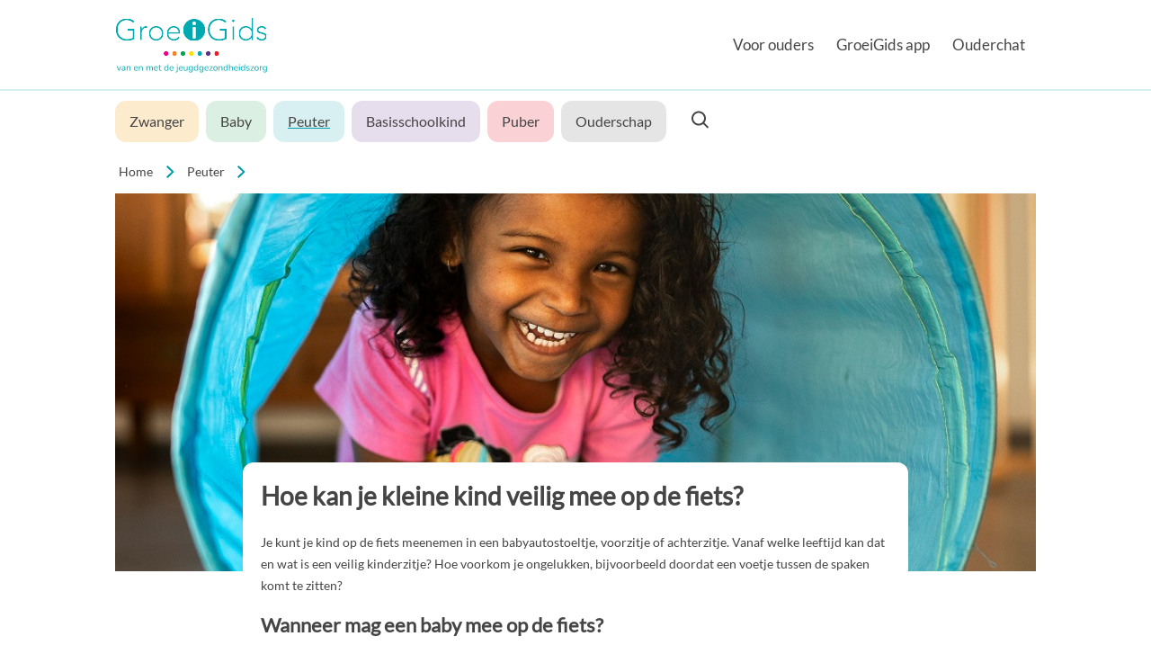

--- FILE ---
content_type: text/html;charset=UTF-8
request_url: https://www.groeigids.nl/peuter/peuter-op-fiets/7272
body_size: 48185
content:
<!DOCTYPE html><html lang="en" data-beasties-container><head>
  <meta charset="utf-8">
  <title>Hoe kan je kleine kind veilig mee op de fiets – GroeiGids</title>
  <base href="/">
  <meta name="viewport" content="width=device-width, initial-scale=1">
  <link rel="icon" type="image/svg+xml" href="assets/favicon/favicon.svg">
  <link rel="icon" type="image/png" href="assets/favicon/favicon.png">
  <link href="https://unpkg.com/@angular/material/prebuilt-themes/indigo-pink.css" rel="stylesheet">
  <meta name="google-site-verification" content="E2X7HeQqUosteu5YT2-Ej_ho2gU9A2KUfPuY3qKHpew">
<style nonce="1cdffe46-ebbc-483d-ae02-1559f41a4afc">:root{--roze20: #fce3f1;--oranje20: #fdebce;--groen20: #dbf0e2;--blauw20: #d9f0f2;--paars20: #e7deed;--rood20: #fad1d4;--geel20: #fff4cc;--grijs20: #e5e5e5;--magenta100: #e6007e;--orange100: #f39911;--green100: #009534;--turquoise100: #009ba8;--violet100: #5c2483;--red100: #e30613;--yellow100: #fdc600;--blue100: #003789;--grey100: #c4c4c4;--tekst: #454545;--canvas: #e5e5e5;--logo20: #edf7f6;--logo100: #009196;--brand20: var(--blauw20);--brand100: var(--turquoise100);--border-radius: 12px;--border-button-radius: 25px;--border-opaque: #0001;--body_2: normal normal 400 14px/21px lato, sans-serif;--subheadline: normal normal 400 16px/22px lato, sans-serif;--headline: normal normal 500 17px/22px lato, sans-serif;--title1: normal normal 700 28px/34px lato, sans-serif;--title2: normal normal 700 22px/28px lato, sans-serif;--title3: normal normal 800 20px/28px lato, sans-serif;--button: normal normal 800 14px/28px lato, sans-serif;--overline: normal normal 400 10px/15px lato, sans-serif}html body{font:var(--body_2);color:var(--tekst);margin:0;max-width:100%;overflow:hidden scroll}@media screen and (max-width: 766px){html body{margin-top:100px}}a{color:var(--tekst);text-underline-offset:4px;text-decoration:none}a:active,a:focus,a:hover{color:#000}button{cursor:pointer}p{font:var(--body_2);margin:1em 0;line-height:1.75!important;overflow-wrap:anywhere}h1,.h1{font:var(--title1);word-break:break-word;margin:.83em 0}h2{font:var(--title2);word-break:break-word;margin:.83em 0}.h3{font:var(--title3);word-break:break-word;margin:1em 0}figure{margin:0;text-align:center;width:100%}.zwanger.pastel{background-color:var(--oranje20)}.baby.pastel{background-color:var(--groen20)}.peuter.pastel{background-color:var(--blauw20)}.basisschoolkind.pastel{background-color:var(--paars20)}.puber.pastel{background-color:var(--rood20)}.ouderschap.pastel{background-color:var(--grijs20)}main{position:relative;z-index:0;padding:0 25px 25px;overflow-x:clip}.content{max-width:1024px;margin:0 auto;border-top:1px solid transparent}
</style><script nonce="1cdffe46-ebbc-483d-ae02-1559f41a4afc">(() => {
  const CSP_MEDIA_ATTR = 'ngCspMedia';
  const documentElement = document.documentElement;

  // Listener for load events on link tags.
  const listener = (e) => {
    const target = e.target;
    if (
      !target ||
      target.tagName !== 'LINK' ||
      !target.hasAttribute(CSP_MEDIA_ATTR)
    ) {
      return;
    }

    target.media = target.getAttribute(CSP_MEDIA_ATTR);
    target.removeAttribute(CSP_MEDIA_ATTR);

    if (!document.head.querySelector(`link[${CSP_MEDIA_ATTR}]`)) {
      documentElement.removeEventListener('load', listener);
    }
  };

  documentElement.addEventListener('load', listener, true);
})();</script><link rel="stylesheet" href="styles-46UWYKMS.css" media="print" ngCspMedia="all"><noscript><link rel="stylesheet" href="styles-46UWYKMS.css"></noscript><style nonce="1cdffe46-ebbc-483d-ae02-1559f41a4afc" ng-app-id="ng">header[_ngcontent-ng-c215729740]{position:fixed;top:0;width:min(100%,100vw);padding:25px;background:#fff;border-bottom:2px solid var(--brand20);box-sizing:border-box;z-index:10}.content[_ngcontent-ng-c215729740]{display:flex;align-items:center;justify-content:space-between}.h1[_ngcontent-ng-c215729740]{line-height:0;margin:0}.h1[_ngcontent-ng-c215729740]   a[_ngcontent-ng-c215729740]   img[_ngcontent-ng-c215729740]{height:64px;margin:-8px 0}app-navigation[_ngcontent-ng-c215729740]{font:var(--subheadline)}.mobile-button[_ngcontent-ng-c215729740]{display:none;font-size:2em;border:unset;background:transparent}@media screen and (max-width: 766px){.site-navigation[_ngcontent-ng-c215729740]{display:flex;justify-content:space-evenly;position:absolute;left:0;top:100%;width:min(100%,100vw);background:var(--brand20);box-shadow:0 2px 4px #fff;padding:.25rem 0}.mobile-button[_ngcontent-ng-c215729740]{display:inline-block}.hide-mobile-nav[_ngcontent-ng-c215729740]   .site-navigation[_ngcontent-ng-c215729740]{display:none}app-navigation[_ngcontent-ng-c215729740]{flex:1 0 9em;padding:.25rem 0}app-navigation[styleclass=header-categories][_ngcontent-ng-c215729740]{flex:1 0 12em}}@media screen and (min-width: 767px){header[_ngcontent-ng-c215729740]{position:static;margin-bottom:64px}.mobile-navigation[_ngcontent-ng-c215729740]{display:none}.h1[_ngcontent-ng-c215729740]{display:inline-block}app-navigation[styleclass=header-navigation][_ngcontent-ng-c215729740]{font:var(--headline)}app-navigation[styleclass=header-categories][_ngcontent-ng-c215729740]{position:absolute;top:100px;left:0;width:100%;box-sizing:border-box;background-color:#fff;padding:8px 25px}}@media screen and (min-width: 1024px){.content[_ngcontent-ng-c215729740]{position:relative}app-navigation[styleclass=header-categories][_ngcontent-ng-c215729740]{top:75px;padding:8px 0}}</style><style nonce="1cdffe46-ebbc-483d-ae02-1559f41a4afc" ng-app-id="ng">.footer-main[_ngcontent-ng-c1514364539]{padding:50px 33px;background:var(--brand20);box-sizing:border-box}.footer-logos[_ngcontent-ng-c1514364539]{--image-width: 150px;--image-spacing: 3rem;--image-height: calc(var(--image-width) / 2);padding-block:50px;box-sizing:border-box;display:flex;flex-wrap:wrap;gap:var(--image-spacing);justify-content:center}@media screen and (max-width: 767px){.footer-logos[_ngcontent-ng-c1514364539]{--image-width: 100px;--image-spacing: 2rem}}.footer-logos[_ngcontent-ng-c1514364539]   .ggd-logo-link[_ngcontent-ng-c1514364539]{display:block;background-color:#fff;padding:1rem;border-radius:8px;transition:filter .15s ease-out}.footer-logos[_ngcontent-ng-c1514364539]   .ggd-logo-link[_ngcontent-ng-c1514364539]:hover{filter:brightness(.95)}.footer-logos[_ngcontent-ng-c1514364539]   img[_ngcontent-ng-c1514364539]{display:block;width:var(--image-width);height:var(--image-height);object-fit:contain;object-position:center}.content[_ngcontent-ng-c1514364539]{display:flex;flex-wrap:wrap;align-items:flex-start;justify-content:space-between}section[_ngcontent-ng-c1514364539]{flex:0 0 46%}section.final-navigation[_ngcontent-ng-c1514364539]{flex:0 0 100%;display:flex;align-items:flex-start;justify-content:space-between}section.final-navigation[_ngcontent-ng-c1514364539]   div[_ngcontent-ng-c1514364539]{flex:0 0 46%}.h3[_ngcontent-ng-c1514364539], p[_ngcontent-ng-c1514364539]{margin:0}@media screen and (min-width: 767px){footer[_ngcontent-ng-c1514364539]   section[class][_ngcontent-ng-c1514364539]{display:block;flex:0 0 30%}}</style><style nonce="1cdffe46-ebbc-483d-ae02-1559f41a4afc" ng-app-id="ng">nav[_ngcontent-ng-c368770711]{margin:.667em 0 2em}a[_ngcontent-ng-c368770711]{position:relative;display:inline-block;box-sizing:border-box;background:transparent;padding:.667em 0 .667em 2.667em;text-decoration:none;vertical-align:text-bottom;width:100%}a[_ngcontent-ng-c368770711]:before{content:"";display:inline-block;position:absolute;margin-left:-1.75em;margin-top:.15em;width:.6em;height:1.33em;background:url("./media/css.gg-chevron-right-turquoise-F7MNPBIK.svg") no-repeat left top;background-size:115%}a.active-link[_ngcontent-ng-c368770711]{text-decoration:underline var(--brand100);text-underline-offset:2px}@media screen and (max-width: 766px){a.search[_ngcontent-ng-c368770711]{display:none}}@media screen and (min-width: 767px){a.search[_ngcontent-ng-c368770711]{display:inline-block}a.search[_ngcontent-ng-c368770711]   .search-button[_ngcontent-ng-c368770711]{vertical-align:text-top}}.dropdown[_ngcontent-ng-c368770711]{position:relative;display:inline-block}.dropdown-toggle[_ngcontent-ng-c368770711]{cursor:pointer}.dropdown-menu[_ngcontent-ng-c368770711]{display:none;position:absolute;margin-top:-3px;z-index:99999;border:1px solid inherit;box-shadow:0 2px 4px #0000001a;list-style:none;padding-left:10px}.dropdown-menu[_ngcontent-ng-c368770711]   li[_ngcontent-ng-c368770711]{padding-left:5px;background:url("./media/css.gg-chevron-right-turquoise-F7MNPBIK.svg") no-repeat left center}.dropdown-menu[_ngcontent-ng-c368770711]   li[_ngcontent-ng-c368770711]   a[_ngcontent-ng-c368770711]{text-overflow:ellipsis;overflow:hidden;white-space:nowrap;max-width:350px;display:inline-block}.dropdown-container[_ngcontent-ng-c368770711]:hover   a[_ngcontent-ng-c368770711]{border-bottom-left-radius:0;border-bottom-right-radius:0}.dropdown-container[_ngcontent-ng-c368770711]:hover   .dropdown-menu[_ngcontent-ng-c368770711]{display:block;border-radius:0 4px 4px}</style><style nonce="1cdffe46-ebbc-483d-ae02-1559f41a4afc" ng-app-id="ng">nav.header-navigation[_ngcontent-ng-c368770711], nav.header-categories[_ngcontent-ng-c368770711]{margin:0}nav.header-navigation[_ngcontent-ng-c368770711]   a[_ngcontent-ng-c368770711], nav.header-categories[_ngcontent-ng-c368770711]   a[_ngcontent-ng-c368770711]{margin:0 .25rem}nav.header-navigation[_ngcontent-ng-c368770711]   a.copy[_ngcontent-ng-c368770711], nav.header-categories[_ngcontent-ng-c368770711]   a.copy[_ngcontent-ng-c368770711]{margin:.125rem .25rem}@media screen and (max-width: 766px){nav.header-categories[_ngcontent-ng-c368770711]   a.pastel[_ngcontent-ng-c368770711]{background-color:transparent}}@media screen and (min-width: 767px){nav.header-navigation[_ngcontent-ng-c368770711]   a[_ngcontent-ng-c368770711], nav.header-categories[_ngcontent-ng-c368770711]   a[_ngcontent-ng-c368770711]{width:auto}nav.header-navigation[_ngcontent-ng-c368770711]   a[_ngcontent-ng-c368770711]:before, nav.header-categories[_ngcontent-ng-c368770711]   a[_ngcontent-ng-c368770711]:before{content:none}nav.header-navigation[_ngcontent-ng-c368770711]   a[_ngcontent-ng-c368770711]{padding:.667em .5em}nav.header-categories[_ngcontent-ng-c368770711]   a[_ngcontent-ng-c368770711]{border-radius:var(--border-radius);margin:0 .5rem 0 0;padding:.75em 1em}}@media screen and (min-width: 767px) and (max-width: 1023px){nav.header-categories[_ngcontent-ng-c368770711]{font-size:1.6vw}}</style><style nonce="1cdffe46-ebbc-483d-ae02-1559f41a4afc" ng-app-id="ng">nav.footer[_ngcontent-ng-c368770711]   a.pastel[_ngcontent-ng-c368770711]{background-color:transparent}</style><style nonce="1cdffe46-ebbc-483d-ae02-1559f41a4afc" ng-app-id="ng">mat-icon,mat-icon.mat-primary,mat-icon.mat-accent,mat-icon.mat-warn{color:var(--mat-icon-color, inherit)}.mat-icon{-webkit-user-select:none;user-select:none;background-repeat:no-repeat;display:inline-block;fill:currentColor;height:24px;width:24px;overflow:hidden}.mat-icon.mat-icon-inline{font-size:inherit;height:inherit;line-height:inherit;width:inherit}.mat-icon.mat-ligature-font[fontIcon]::before{content:attr(fontIcon)}[dir=rtl] .mat-icon-rtl-mirror{transform:scale(-1, 1)}.mat-form-field:not(.mat-form-field-appearance-legacy) .mat-form-field-prefix .mat-icon,.mat-form-field:not(.mat-form-field-appearance-legacy) .mat-form-field-suffix .mat-icon{display:block}.mat-form-field:not(.mat-form-field-appearance-legacy) .mat-form-field-prefix .mat-icon-button .mat-icon,.mat-form-field:not(.mat-form-field-appearance-legacy) .mat-form-field-suffix .mat-icon-button .mat-icon{margin:auto}
</style><style nonce="1cdffe46-ebbc-483d-ae02-1559f41a4afc" ng-app-id="ng">nav[_ngcontent-ng-c3122969412]{margin:.667em 0 2em}a[_ngcontent-ng-c3122969412]{position:relative;display:inline-block;box-sizing:border-box;background:transparent;padding:.667em 0 .667em 2.667em;text-decoration:none;vertical-align:text-bottom;width:100%}a[_ngcontent-ng-c3122969412]:before{content:"";display:inline-block;position:absolute;margin-left:-1.75em;margin-top:.15em;width:.6em;height:1.33em;background:url("./media/css.gg-chevron-right-turquoise-F7MNPBIK.svg") no-repeat left top;background-size:115%}a.active-link[_ngcontent-ng-c3122969412]{text-decoration:underline var(--brand100);text-underline-offset:2px}@media screen and (max-width: 766px){a.search[_ngcontent-ng-c3122969412]{display:none}}@media screen and (min-width: 767px){a.search[_ngcontent-ng-c3122969412]{display:inline-block}a.search[_ngcontent-ng-c3122969412]   .search-button[_ngcontent-ng-c3122969412]{vertical-align:text-top}}.dropdown[_ngcontent-ng-c3122969412]{position:relative;display:inline-block}.dropdown-toggle[_ngcontent-ng-c3122969412]{cursor:pointer}.dropdown-menu[_ngcontent-ng-c3122969412]{display:none;position:absolute;margin-top:-3px;z-index:99999;border:1px solid inherit;box-shadow:0 2px 4px #0000001a;list-style:none;padding-left:10px}.dropdown-menu[_ngcontent-ng-c3122969412]   li[_ngcontent-ng-c3122969412]{padding-left:5px;background:url("./media/css.gg-chevron-right-turquoise-F7MNPBIK.svg") no-repeat left center}.dropdown-menu[_ngcontent-ng-c3122969412]   li[_ngcontent-ng-c3122969412]   a[_ngcontent-ng-c3122969412]{text-overflow:ellipsis;overflow:hidden;white-space:nowrap;max-width:350px;display:inline-block}.dropdown-container[_ngcontent-ng-c3122969412]:hover   a[_ngcontent-ng-c3122969412]{border-bottom-left-radius:0;border-bottom-right-radius:0}.dropdown-container[_ngcontent-ng-c3122969412]:hover   .dropdown-menu[_ngcontent-ng-c3122969412]{display:block;border-radius:0 4px 4px}</style><style nonce="1cdffe46-ebbc-483d-ae02-1559f41a4afc" ng-app-id="ng">nav[_ngcontent-ng-c3122969412]{column-width:16em;column-gap:1em}nav[_ngcontent-ng-c3122969412]   a[_ngcontent-ng-c3122969412]{orphans:2;widows:2}</style><meta name="robots" content="all"><style nonce="1cdffe46-ebbc-483d-ae02-1559f41a4afc" ng-app-id="ng">ul.breadcrumbs[_ngcontent-ng-c3457165012]{list-style-type:none;padding:0;margin:0}li[_ngcontent-ng-c3457165012]{display:inline-block}a[_ngcontent-ng-c3457165012]{display:inline-block;text-decoration:none;padding:1em 2.5em 1em .25em;background-image:url("./media/css.gg-chevron-right-turquoise-F7MNPBIK.svg");background-repeat:no-repeat;background-position:calc(100% - .75em) 1.3em}a.mobile[_ngcontent-ng-c3457165012]{display:inline-block;text-decoration:none;padding:1em .25em 1em 1.3em;background-image:url("./media/css.gg-chevron-left-turquoise-BF4EA7PL.svg");background-repeat:no-repeat;background-position:0 1.3em}li[_ngcontent-ng-c3457165012]:last-child   a[_ngcontent-ng-c3457165012]{background:none}@media screen and (max-width: 766px){ul.breadcrumbs[_ngcontent-ng-c3457165012]{display:none}}@media screen and (min-width: 767px){a.mobile[_ngcontent-ng-c3457165012]{display:none}}</style><meta name="description" content="Je kunt je kind op de fiets meenemen in een babyautostoeltje, voorzitje of achterzitje. Vanaf welke leeftijd kan dat en wat i"><meta name="keywords" content="Wanneer mag een baby mee op de fiets? Wanneer kan je kind in een voorzitje op de fiets? Wanneer kan je kind in een achterzitje van de fiets? Wat is een veilig voorzitje en achterzitje? Hoe voorkom je voetjes tussen de spaken? Wat kun je verder doen om je kind veilig op de fiets te vervoeren?"><link rel="canonical" href="https://groeigids.nl/peuter/hoe-kan-je-kleine-kind-veilig-mee-op-de-fiets/7272/"><style nonce="1cdffe46-ebbc-483d-ae02-1559f41a4afc" ng-app-id="ng">@charset "UTF-8";img[_ngcontent-ng-c3487556937]{object-fit:cover;width:100%;height:30vw}header[_ngcontent-ng-c3487556937] + div.with-header[_ngcontent-ng-c3487556937]{margin-top:-9vw;min-height:9vw}.wp-section[_ngcontent-ng-c3487556937]{position:relative;background:#fff;border-radius:var(--border-radius);margin:0 auto;padding:20px;z-index:10}.wp-section[_ngcontent-ng-c3487556937] > [_ngcontent-ng-c3487556937]:first-child{margin-top:0}.wp-section[_ngcontent-ng-c3487556937]   .logo[_ngcontent-ng-c3487556937]{display:flex;justify-content:center;margin-top:30px}.wp-section[_ngcontent-ng-c3487556937]   .logo[_ngcontent-ng-c3487556937]   img[_ngcontent-ng-c3487556937]{max-width:40%;height:auto;display:block}article[_ngcontent-ng-c3487556937]{max-width:100%}article[_ngcontent-ng-c3487556937]     a{text-decoration:underline;color:var(--violet100);font-weight:bolder}article[_ngcontent-ng-c3487556937]     li::marker{content:"\2013    "}article[_ngcontent-ng-c3487556937]     figure{text-align:left}article[_ngcontent-ng-c3487556937]     iframe{aspect-ratio:16/9;height:auto;width:auto;margin-top:1em;border:unset;max-width:100%}article[_ngcontent-ng-c3487556937]     img{height:auto;max-width:100%}@media screen and (max-width: 766px){img[_ngcontent-ng-c3487556937]{transform:translate(-50%);margin-left:50%;width:100vw}.with-header[_ngcontent-ng-c3487556937]{width:calc(100% - 50px);display:flex;flex-direction:column;align-items:flex-start;overflow:hidden}}@media screen and (min-width: 767px){.wp-section[_ngcontent-ng-c3487556937]{max-width:700px}}@media screen and (min-width: 1168px){img[_ngcontent-ng-c3487556937]{height:30em}header[_ngcontent-ng-c3487556937] + div.with-header[_ngcontent-ng-c3487556937]{margin-top:-9em}}</style></head>
<body><!--nghm-->
<app-root ngcspnonce="1cdffe46-ebbc-483d-ae02-1559f41a4afc" ng-version="19.2.14" ngh="10" ng-server-context="ssr"><app-header _nghost-ng-c215729740 ngh="3"><header _ngcontent-ng-c215729740 class="hide-mobile-nav"><div _ngcontent-ng-c215729740 class="content"><div _ngcontent-ng-c215729740 class="h1 title"><a _ngcontent-ng-c215729740 routerlink target="_top" title="terug naar begin" href="/"><img _ngcontent-ng-c215729740 src="assets/gg-logo.svg" alt="groeigids logo"></a></div><section _ngcontent-ng-c215729740 class="site-navigation"><app-navigation _ngcontent-ng-c215729740 styleclass="header-navigation" _nghost-ng-c368770711 ngh="0"><nav _ngcontent-ng-c368770711 class="header-navigation" aria-label="hoofdmenu"><span _ngcontent-ng-c368770711 class="dropdown-container"><div _ngcontent-ng-c368770711 class="dropdown"><a _ngcontent-ng-c368770711 class="dropdown-toggle" title="Over gezondheid, ontwikkeling, opvoeden en ouderschap" href="/voor-ouders"><span _ngcontent-ng-c368770711>Voor ouders</span></a><!----><!----></div><!----></span><span _ngcontent-ng-c368770711 class="dropdown-container"><div _ngcontent-ng-c368770711 class="dropdown"><a _ngcontent-ng-c368770711 class="dropdown-toggle" title="Volg de groei en ontwikkeling van jouw kind of zwangerschap" href="/groeigids-app"><span _ngcontent-ng-c368770711>GroeiGids app</span></a><!----><!----></div><!----></span><span _ngcontent-ng-c368770711 class="dropdown-container"><div _ngcontent-ng-c368770711 class="dropdown"><a _ngcontent-ng-c368770711 class="dropdown-toggle" title="Stel vragen over je kind" href="/over-groeigids/ouderchat"><span _ngcontent-ng-c368770711>Ouderchat</span></a><!----><!----></div><!----></span><!----><!----></nav></app-navigation><!----><app-navigation _ngcontent-ng-c215729740 styleclass="header-categories" _nghost-ng-c368770711 ngh="2"><nav _ngcontent-ng-c368770711 class="header-categories" aria-label="leeftijd-categorie menu"><span _ngcontent-ng-c368770711 class="dropdown-container"><div _ngcontent-ng-c368770711 class="dropdown"><a _ngcontent-ng-c368770711 class="dropdown-toggle zwanger pastel" title="Informatie over de zwangerschap" href="/zwanger"><span _ngcontent-ng-c368770711>Zwanger</span></a><!----><ul _ngcontent-ng-c368770711 class="dropdown-menu zwanger pastel"><!----></ul><!----></div><!----></span><span _ngcontent-ng-c368770711 class="dropdown-container"><div _ngcontent-ng-c368770711 class="dropdown"><a _ngcontent-ng-c368770711 class="dropdown-toggle baby pastel" title="Over de 0 tot 1 jarige" href="/baby"><span _ngcontent-ng-c368770711>Baby</span></a><!----><ul _ngcontent-ng-c368770711 class="dropdown-menu baby pastel"><!----></ul><!----></div><!----></span><span _ngcontent-ng-c368770711 class="dropdown-container"><div _ngcontent-ng-c368770711 class="dropdown"><a _ngcontent-ng-c368770711 class="dropdown-toggle peuter pastel active-link" title="Over de 1 tot 4 jarige" href="/peuter"><span _ngcontent-ng-c368770711>Peuter</span></a><!----><ul _ngcontent-ng-c368770711 class="dropdown-menu peuter pastel"><!----></ul><!----></div><!----></span><span _ngcontent-ng-c368770711 class="dropdown-container"><div _ngcontent-ng-c368770711 class="dropdown"><a _ngcontent-ng-c368770711 class="dropdown-toggle basisschoolkind pastel" title="Over de 4 tot 12 jarige" href="/basisschoolkind"><span _ngcontent-ng-c368770711>Basisschoolkind</span></a><!----><ul _ngcontent-ng-c368770711 class="dropdown-menu basisschoolkind pastel"><!----></ul><!----></div><!----></span><span _ngcontent-ng-c368770711 class="dropdown-container"><div _ngcontent-ng-c368770711 class="dropdown"><a _ngcontent-ng-c368770711 class="dropdown-toggle puber pastel" title="Over de 12 tot 18 jarige" href="/puber"><span _ngcontent-ng-c368770711>Puber</span></a><!----><ul _ngcontent-ng-c368770711 class="dropdown-menu puber pastel"><!----></ul><!----></div><!----></span><span _ngcontent-ng-c368770711 class="dropdown-container"><div _ngcontent-ng-c368770711 class="dropdown"><a _ngcontent-ng-c368770711 class="dropdown-toggle ouderschap pastel" title="Over het hebben van kinderen" href="/ouderschap"><span _ngcontent-ng-c368770711>Ouderschap</span></a><!----><ul _ngcontent-ng-c368770711 class="dropdown-menu ouderschap pastel"><!----></ul><!----></div><!----></span><!----><a _ngcontent-ng-c368770711 routerlink="zoeken" class="search" href="/zoeken"><mat-icon _ngcontent-ng-c368770711 role="img" svgicon="search" aria-hidden="false" class="mat-icon notranslate search-button mat-icon-no-color" title="start zoekactie" data-mat-icon-type="svg" data-mat-icon-name="search" ngh="1"><svg xmlns="http://www.w3.org/2000/svg" viewBox="0 0 24 24" fit="" height="100%" width="100%" preserveAspectRatio="xMidYMid meet" focusable="false">
            <path d="M18.319 14.4326C20.7628 11.2941 20.542 6.75347 17.6569 3.86829C14.5327 0.744098 9.46734 0.744098 6.34315 3.86829C3.21895 6.99249 3.21895 12.0578 6.34315 15.182C9.22833 18.0672 13.769 18.2879 16.9075 15.8442C16.921 15.8595 16.9351 15.8745 16.9497 15.8891L21.1924 20.1317C21.5829 20.5223 22.2161 20.5223 22.6066 20.1317C22.9971 19.7412 22.9971 19.1081 22.6066 18.7175L18.364 14.4749C18.3493 14.4603 18.3343 14.4462 18.319 14.4326ZM16.2426 5.28251C18.5858 7.62565 18.5858 11.4246 16.2426 13.7678C13.8995 16.1109 10.1005 16.1109 7.75736 13.7678C5.41421 11.4246 5.41421 7.62565 7.75736 5.28251C10.1005 2.93936 13.8995 2.93936 16.2426 5.28251Z"/>
        </svg></mat-icon></a><!----></nav></app-navigation><!----></section><section _ngcontent-ng-c215729740 class="mobile-navigation"><button _ngcontent-ng-c215729740 routerlink="zoeken" class="mobile-button" tabindex="0"><mat-icon _ngcontent-ng-c215729740 role="img" svgicon="search" aria-hidden="false" class="mat-icon notranslate mat-icon-no-color" data-mat-icon-type="svg" data-mat-icon-name="search" ngh="1"><svg xmlns="http://www.w3.org/2000/svg" viewBox="0 0 24 24" fit="" height="100%" width="100%" preserveAspectRatio="xMidYMid meet" focusable="false">
            <path d="M18.319 14.4326C20.7628 11.2941 20.542 6.75347 17.6569 3.86829C14.5327 0.744098 9.46734 0.744098 6.34315 3.86829C3.21895 6.99249 3.21895 12.0578 6.34315 15.182C9.22833 18.0672 13.769 18.2879 16.9075 15.8442C16.921 15.8595 16.9351 15.8745 16.9497 15.8891L21.1924 20.1317C21.5829 20.5223 22.2161 20.5223 22.6066 20.1317C22.9971 19.7412 22.9971 19.1081 22.6066 18.7175L18.364 14.4749C18.3493 14.4603 18.3343 14.4462 18.319 14.4326ZM16.2426 5.28251C18.5858 7.62565 18.5858 11.4246 16.2426 13.7678C13.8995 16.1109 10.1005 16.1109 7.75736 13.7678C5.41421 11.4246 5.41421 7.62565 7.75736 5.28251C10.1005 2.93936 13.8995 2.93936 16.2426 5.28251Z"/>
        </svg></mat-icon></button><button _ngcontent-ng-c215729740 type="button" class="mobile-button" title="toon/verberg mobiel menu"><mat-icon _ngcontent-ng-c215729740 role="img" svgicon="menu" aria-hidden="false" class="mat-icon notranslate mat-icon-no-color" data-mat-icon-type="svg" data-mat-icon-name="menu" ngh="1"><svg xmlns="http://www.w3.org/2000/svg" viewBox="0 0 24 24" fit="" height="100%" width="100%" preserveAspectRatio="xMidYMid meet" focusable="false">
            <path d="M2 6C2 5.44772 2.44772 5 3 5H21C21.5523 5 22 5.44772 22 6C22 6.55228 21.5523 7 21 7H3C2.44772 7 2 6.55228 2 6Z" fill="currentColor"/>
            <path d="M2 12.0322C2 11.4799 2.44772 11.0322 3 11.0322H21C21.5523 11.0322 22 11.4799 22 12.0322C22 12.5845 21.5523 13.0322 21 13.0322H3C2.44772 13.0322 2 12.5845 2 12.0322Z" fill="currentColor"/>
            <path d="M3 17.0645C2.44772 17.0645 2 17.5122 2 18.0645C2 18.6167 2.44772 19.0645 3 19.0645H21C21.5523 19.0645 22 18.6167 22 18.0645C22 17.5122 21.5523 17.0645 21 17.0645H3Z" fill="currentColor"/>
        </svg></mat-icon><!----><!----></button></section></div></header></app-header><main><section class="content"><router-outlet></router-outlet><app-article ngh="6"><app-breadcrumbs _nghost-ng-c3457165012 ngh="4"><ul _ngcontent-ng-c3457165012 class="breadcrumbs"><li _ngcontent-ng-c3457165012><a _ngcontent-ng-c3457165012 title="Home" href="/"><span _ngcontent-ng-c3457165012>Home</span></a><!----></li><li _ngcontent-ng-c3457165012><a _ngcontent-ng-c3457165012 title="Peuter" href="/peuter"><span _ngcontent-ng-c3457165012>Peuter</span></a><!----></li><li _ngcontent-ng-c3457165012><!----></li><!----></ul><a _ngcontent-ng-c3457165012 class="mobile" title="Peuter" href="/peuter"><span _ngcontent-ng-c3457165012>Peuter</span></a><!----></app-breadcrumbs><app-wp-section _nghost-ng-c3487556937 ngh="5"><header _ngcontent-ng-c3487556937><img _ngcontent-ng-c3487556937 src="https://gg-dev.fra1.digitaloceanspaces.com/2023/06/website-tegel-peuter.jpg" alt="Hoe kan je kleine kind veilig mee op de fiets? mood picture"><!----></header><div _ngcontent-ng-c3487556937 class="wp-section with-header"><h1 _ngcontent-ng-c3487556937>Hoe kan je kleine kind veilig mee op de fiets?</h1><article _ngcontent-ng-c3487556937 catchlinks><p>Je kunt je kind op de fiets meenemen in een babyautostoeltje, voorzitje of achterzitje. Vanaf welke leeftijd kan dat en wat is een veilig kinderzitje? Hoe voorkom je ongelukken, bijvoorbeeld doordat een voetje tussen de spaken komt te zitten?</p>
<h2>Wanneer mag een baby mee op de fiets?</h2>
<p>Als je baby nog te jong is voor een fietszitje, kun je hem of haar in een babyautostoeltje op de fiets meenemen. Doe dat pas als je baby het hoofdje zelfstandig rechtop kan houden. Dat is ongeveer rond de 4 maanden.<br>
Er zijn beugels te koop waarmee je een babyautostoeltje stevig op je bagagedrager vastzet. Maar gebruik liever een fietskar of een bakfiets. Plaats het autostoeltje het liefst in de beugels, tegen de rijrichting in, in de kar of bak. Zorg ervoor dat je de riempjes strak vastmaakt en dat het zitje goed vastzit.</p>
<p>Bouw het fietsen rustig op. Vooral als je merkt dat je baby fietsen niet fijn vindt. Maak de tochten niet te lang en probeer hobbelige wegen te vermijden. Probeer regelmatig pauze te houden of stop wanneer je baby huilt.</p>
<h2>Wanneer kan je kind in een voorzitje op de fiets?</h2>
<p>Een fietszitje aan het stuur van de fiets kun je gebruiken vanaf het moment dat je kind zelfstandig vanuit kruiphouding kan gaan zitten. Meestal kunnen kinderen dit tussen 9 en 12 maanden. Je kunt je kind in het voorzitje doen tot het 15 kilo weegt. Je kind heeft dan een leeftijd van ongeveer drie jaar.</p>
<p>Het kan even wennen zijn om met een fietszitje te fietsen. Het is verstandig om van tevoren te oefenen door iets zwaars op het zitje te leggen en daar een stukje mee te fietsen.</p>
<h2>Wanneer kan je kind in een achterzitje van de fiets?</h2>
<p>Een achterzitje op de fiets is geschikt voor kinderen tot 22 kilo. Je kind is dan ongeveer 5 jaar.</p>
<p>Een achterzitje wordt op de bagagedrager of aan de zadelbuis vastgemaakt. Zorg ervoor dat je altijd het gordeltje waarmee je kind is vastgezet, goed vastmaakt. Zorg ook dat de voetriempjes strak vastzitten.</p>
<h2>Wat is een veilig voorzitje en achterzitje?</h2>
<p>Let er bij de aanschaf van het fietszitje op dat het aan de Europese veiligheidsnormen voldoet (NEN-EN 14344).</p>
<h2>Hoe voorkom je voetjes tussen de spaken?</h2>
<p>Het komt regelmatig voor dat een kind met een voetje tussen de spaken komt te zitten. Je kind kan hierdoor een bot breken.<br>
Gebruik om dit te voorkomen altijd een fietszitje, al ga je maar heel even fietsen. Gebruik ook altijd de voetriempjes; alleen dan is je kind beschermd. Controleer of jouw fietszitje genoeg spaakafscherming heeft. Het kan zijn dat je extra bescherming nodig hebt.</p>
<p>Let op de volgende dingen:</p>
<ul>
<li>Bijna alle fietszitjes die je nu kunt kopen, hebben spaakafscherming aan het zitje vastzitten. Je ziet bij de voetensteuntjes een grote harde plaat die de voeten van het kind beschermt. Neem je kind zo lang mogelijk mee in dit fietszitje, met de voetjes goed vastgemaakt.</li>
<li>Heb je een wat ouder fietszitje met alleen bakjes waar de voeten van je kind in kunnen? Dan heb je nog extra beschermplaten nodig op je fiets. In sommige gevallen worden deze bij het fietszitje geleverd. Maar als je een tweedehands fietszitje koopt, zitten deze beschermplaten er vaak niet bij. Koop dan losse beschermplaten om op je fiets te plaatsen. Jasbeschermers zijn te dun en geven&nbsp; niet genoeg bescherming. Fietstassen met harde platen beschermen wel.</li>
<li>Past je kind niet meer in het fietszitje? Of is er een keer alleen een fiets zonder fietszitje beschikbaar? Gebruik dan altijd voetensteuntjes, een rugsteuntje en beschermplaten op je fiets. Lukt dat niet? Neem je kind dan op een andere manier mee.</li>
</ul>
<p>Lees op Kinderveiligheid.nl <a href="https://www.kinderveiligheid.nl/adviezen/achtergrond/zo-voorkom-je-voetjes-tussen-de-spaken?utm_source=groeigids.nl&amp;utm_medium=referral&amp;utm_campaign=contentpartner&amp;utm_content=fiets" target="_blank" rel="noopener">wat je nog meer kunt doen om te voorkomen dat je kind met de voeten tussen de spaken komt</a>.<br>
Of doe de <a href="https://www.kinderveiligheid.nl/adviezen/test/doe-de-veilig-op-de-fiets-check?utm_source=groeigids.nl&amp;utm_medium=referral&amp;utm_campaign=contentpartner&amp;utm_content=fiets">Veilig op de fiets-check</a> op Kinderveiligheid.nl.</p>
<h2>Wat kun je verder doen om je kind veilig op de fiets te vervoeren?</h2>
<ul>
<li>Bij zowel een voor- als een achterzitje is het verstandig om erop te letten dat je kind nergens met de handen en voeten tussen kan komen. Daarnaast is het belangrijk dat je kind goed vastzit.</li>
<li>Zet je fiets nooit op de standaard als je kind nog in het zitje zit. Er is een risico dat de fiets door het gewicht omvalt.</li>
<li>Het dragen van een fietshelm is niet verplicht, maar wel veel veiliger.</li>
<li>Maak in het begin nog geen lange tochten. Dat houdt je kind nog niet vol.</li>
<li>Probeer vooral met je baby schokken en trillingen te voorkomen.</li>
<li>Ga niet fietsen met een&nbsp;<a href="https://groeigids.nl/zwanger/buik-of-rugdrager/6682">draagdoek of draagzak</a>. Als je valt of een ongeluk krijgt, is je kind hierin lang niet zo goed beschermd als in een zitje.</li>
</ul>
<p>Lees op Kinderveiligheid.nl meer <a href="https://www.kinderveiligheid.nl/adviezen/tips-en-advies/de-4-van-veilig-mee-op-de-fiets?utm_source=groeigids.nl&amp;utm_medium=referral&amp;utm_campaign=contentpartner&amp;utm_content=fiets">tips over hoe je je kind veilig op de fiets mee kunt nemen</a>.</p>
<p>Bekijk het filmpje ‘Veilig op de fiets’ van Veiligheid.nl:</p>
<figure class="so" data-video-id="dc0f4b6e-5198-4fed-913f-925cdf9278b3">
<div><p>De youtube video wordt niet getoond omdat de cookies niet zijn geaccepteerd. Ga naar <a href="https://www.youtube-nocookie.com/embed/geJq7Dy1hf0?rel=0">https://www.youtube-nocookie.com/embed/geJq7Dy1hf0?rel=0</a> om hem alsnog te bekijken.</p></div><figcaption></figcaption></figure>
</article><div _ngcontent-ng-c3487556937 class="logo"><img _ngcontent-ng-c3487556937 src="assets/gg-logo.png" alt="Op GroeiGids.nl vind je betrouwbare informatie over ontwikkeling, gezondheid en opvoeden." title="Op GroeiGids.nl vind je betrouwbare informatie over ontwikkeling, gezondheid en opvoeden."></div><!----></div></app-wp-section><!----><!----></app-article><!----></section></main><app-footer _nghost-ng-c1514364539 ngh="9"><footer _ngcontent-ng-c1514364539><div _ngcontent-ng-c1514364539 class="footer-main"><div _ngcontent-ng-c1514364539 class="content"><section _ngcontent-ng-c1514364539 class="gids-navigation"><div _ngcontent-ng-c1514364539><a _ngcontent-ng-c1514364539 href="/over-groeigids"><div _ngcontent-ng-c1514364539 class="h3">Over GroeiGids</div></a><app-navigation-simple _ngcontent-ng-c1514364539 styleclass="footer" _nghost-ng-c3122969412 ngh="7"><nav _ngcontent-ng-c3122969412 class="footer" aria-label="Over GroeiGids"><a _ngcontent-ng-c3122969412 title href="/over-groeigids/groeigids-app" class><span _ngcontent-ng-c3122969412>App</span></a><!----><!----><!----><a _ngcontent-ng-c3122969412 title href="/over-groeigids/ouderchat" class><span _ngcontent-ng-c3122969412>Ouderchat</span></a><!----><!----><!----><a _ngcontent-ng-c3122969412 title href="/over-groeigids/redactie-groeigids" class><span _ngcontent-ng-c3122969412>Redactie en content</span></a><!----><!----><!----><a _ngcontent-ng-c3122969412 title href="/over-groeigids/privacy-statement" class><span _ngcontent-ng-c3122969412>Privacy statement</span></a><!----><!----><!----><a _ngcontent-ng-c3122969412 title href="/over-groeigids/gebruiksvoorwaarden" class><span _ngcontent-ng-c3122969412>Gebruiksvoorwaarden</span></a><!----><!----><!----><a _ngcontent-ng-c3122969412 title href="/over-groeigids/contact" class><span _ngcontent-ng-c3122969412>Contact</span></a><!----><!----><!----><a _ngcontent-ng-c3122969412 title href="/over-groeigids/sitemap" class><span _ngcontent-ng-c3122969412>Sitemap</span></a><!----><!----><!----><!----></nav></app-navigation-simple></div><!----></section><section _ngcontent-ng-c1514364539 class="final-navigation"><div _ngcontent-ng-c1514364539><a _ngcontent-ng-c1514364539 href="/voor-professionals"><div _ngcontent-ng-c1514364539 class="h3">Voor professionals</div></a><app-navigation-simple _ngcontent-ng-c1514364539 styleclass="footer" _nghost-ng-c3122969412 ngh="8"><nav _ngcontent-ng-c3122969412 class="footer" aria-label="Voor professionals"><a _ngcontent-ng-c3122969412 title href="/voor-professionals/jeugdgezondheidszorg-en-groeigids" class><span _ngcontent-ng-c3122969412>Jeugdgezondheidszorg en GroeiGids</span></a><!----><!----><!----><a _ngcontent-ng-c3122969412 title href="/voor-professionals/producten-groeigids" class><span _ngcontent-ng-c3122969412>Producten GroeiGids</span></a><!----><!----><!----><a _ngcontent-ng-c3122969412 title href="/voor-professionals/nieuwsbrieven-voor-ouders" class><span _ngcontent-ng-c3122969412>Groei-nieuwsbrieven voor ouders</span></a><!----><!----><!----><a _ngcontent-ng-c3122969412 title href="/voor-professionals/nieuws" class><span _ngcontent-ng-c3122969412>Nieuws</span></a><!----><!----><!----><a _ngcontent-ng-c3122969412 title href="/voor-professionals/jaarverslagen" class><span _ngcontent-ng-c3122969412>Jaarverslagen</span></a><!----><!----><!----><a _ngcontent-ng-c3122969412 title href="/voor-professionals/team-groeigids" class><span _ngcontent-ng-c3122969412>Team GroeiGids</span></a><!----><!----><!----><!----></nav></app-navigation-simple></div><!----></section><section _ngcontent-ng-c1514364539 class="info-navigation"><a _ngcontent-ng-c1514364539 routerlink="voor-ouders" href="/voor-ouders"><div _ngcontent-ng-c1514364539 class="h3">Voor ouders</div></a><app-navigation-simple _ngcontent-ng-c1514364539 styleclass="footer" _nghost-ng-c3122969412 ngh="8"><nav _ngcontent-ng-c3122969412 class="footer" aria-label="Voor ouders"><a _ngcontent-ng-c3122969412 title href="/peuter" class="active-link"><span _ngcontent-ng-c3122969412>Peuter</span></a><!----><!----><!----><a _ngcontent-ng-c3122969412 title href="/basisschoolkind" class><span _ngcontent-ng-c3122969412>Basisschoolkind</span></a><!----><!----><!----><a _ngcontent-ng-c3122969412 title href="/baby" class><span _ngcontent-ng-c3122969412>Baby</span></a><!----><!----><!----><a _ngcontent-ng-c3122969412 title href="/puber" class><span _ngcontent-ng-c3122969412>Puber</span></a><!----><!----><!----><a _ngcontent-ng-c3122969412 title href="/zwanger" class><span _ngcontent-ng-c3122969412>Zwanger</span></a><!----><!----><!----><a _ngcontent-ng-c3122969412 title href="/ouderschap" class><span _ngcontent-ng-c3122969412>Ouderschap</span></a><!----><!----><!----><!----></nav></app-navigation-simple></section></div></div><div _ngcontent-ng-c1514364539 class="content"><div _ngcontent-ng-c1514364539 class="footer-logos"><a _ngcontent-ng-c1514364539 target="_blank" class="ggd-logo-link" href="https://cjgrijnmond.nl/" title="CJG Rijnmond"><img _ngcontent-ng-c1514364539 src="assets/ggd-logos/logo-cjg-rijnmond.png" alt="CJG Rijnmond"></a><a _ngcontent-ng-c1514364539 target="_blank" class="ggd-logo-link" href="https://www.dienstgezondheidjeugd.nl/" title="Dienst Gezondheid &amp; Jeugd ZHZ"><img _ngcontent-ng-c1514364539 src="assets/ggd-logos/logo-dienst-gezondheid-en-jeugd-zhz.png" alt="Dienst Gezondheid &amp; Jeugd ZHZ"></a><a _ngcontent-ng-c1514364539 target="_blank" class="ggd-logo-link" href="https://www.ggd.amsterdam.nl/" title="GGD Amsterdam"><img _ngcontent-ng-c1514364539 src="assets/ggd-logos/logo-ggd-amsterdam.png" alt="GGD Amsterdam"></a><a _ngcontent-ng-c1514364539 target="_blank" class="ggd-logo-link" href="https://www.ggdbzo.nl/" title="GGD Brabant Zuidoost"><img _ngcontent-ng-c1514364539 src="assets/ggd-logos/logo-ggd-brabant-zuidoost.png" alt="GGD Brabant Zuidoost"></a><a _ngcontent-ng-c1514364539 target="_blank" class="ggd-logo-link" href="https://www.ggddrenthe.nl/" title="GGD Drenthe"><img _ngcontent-ng-c1514364539 src="assets/ggd-logos/logo-ggd-drenthe.png" alt="GGD Drenthe"></a><a _ngcontent-ng-c1514364539 target="_blank" class="ggd-logo-link" href="https://www.ggdflevoland.nl/" title="GGD Flevoland"><img _ngcontent-ng-c1514364539 src="assets/ggd-logos/logo-ggd-flevoland.png" alt="GGD Flevoland"></a><a _ngcontent-ng-c1514364539 target="_blank" class="ggd-logo-link" href="https://www.ggdfryslan.nl/" title="GGD Fryslan"><img _ngcontent-ng-c1514364539 src="assets/ggd-logos/logo-ggd-fryslan.png" alt="GGD Fryslan"></a><a _ngcontent-ng-c1514364539 target="_blank" class="ggd-logo-link" href="https://ggdgm.nl/" title="GGD Gelderland-Midden"><img _ngcontent-ng-c1514364539 src="assets/ggd-logos/logo-ggd-gelderland-midden.png" alt="GGD Gelderland-Midden"></a><a _ngcontent-ng-c1514364539 target="_blank" class="ggd-logo-link" href="https://ggdgelderlandzuid.nl/" title="GGD Gelderland-Zuid"><img _ngcontent-ng-c1514364539 src="assets/ggd-logos/logo-ggd-gelderland-zuid.png" alt="GGD Gelderland-Zuid"></a><a _ngcontent-ng-c1514364539 target="_blank" class="ggd-logo-link" href="https://www.ggdgv.nl/" title="GGD Gooi en Vechtstreek"><img _ngcontent-ng-c1514364539 src="assets/ggd-logos/logo-ggd-gooi-en-vechtstreken.png" alt="GGD Gooi en Vechtstreek"></a><a _ngcontent-ng-c1514364539 target="_blank" class="ggd-logo-link" href="https://ggd.groningen.nl/" title="GGD Groningen"><img _ngcontent-ng-c1514364539 src="assets/ggd-logos/logo-ggd-groningen.png" alt="GGD Groningen"></a><a _ngcontent-ng-c1514364539 target="_blank" class="ggd-logo-link" href="https://www.ggdhaaglanden.nl/" title="GGD Haaglanden"><img _ngcontent-ng-c1514364539 src="assets/ggd-logos/logo-ggd-haaglanden.png" alt="GGD Haaglanden"></a><a _ngcontent-ng-c1514364539 target="_blank" class="ggd-logo-link" href="https://www.ggdhvb.nl/" title="GGD Hart voor Brabant"><img _ngcontent-ng-c1514364539 src="assets/ggd-logos/logo-ggd-hart-voor-brabant.png" alt="GGD Hart voor Brabant"></a><a _ngcontent-ng-c1514364539 target="_blank" class="ggd-logo-link" href="https://www.ggdhm.nl/" title="GGD Hollands Midden"><img _ngcontent-ng-c1514364539 src="assets/ggd-logos/logo-ggd-hollands-midden-hecht.png" alt="GGD Hollands Midden"></a><a _ngcontent-ng-c1514364539 target="_blank" class="ggd-logo-link" href="https://www.ggdhollandsnoorden.nl/" title="GGD Hollands Noorden"><img _ngcontent-ng-c1514364539 src="assets/ggd-logos/logo-ggd-hollands-noorden.png" alt="GGD Hollands Noorden"></a><a _ngcontent-ng-c1514364539 target="_blank" class="ggd-logo-link" href="https://www.ggdijsselland.nl/" title="GGD IJsselland"><img _ngcontent-ng-c1514364539 src="assets/ggd-logos/logo-ggd-ijsselland.png" alt="GGD IJsselland"></a><a _ngcontent-ng-c1514364539 target="_blank" class="ggd-logo-link" href="https://www.ggdkennemerland.nl/" title="GGD Kennemerland"><img _ngcontent-ng-c1514364539 src="assets/ggd-logos/logo-ggd-kennemerland.png" alt="GGD Kennemerland"></a><a _ngcontent-ng-c1514364539 target="_blank" class="ggd-logo-link" href="https://www.ggdnog.nl/" title="GGD Noord- en Oost-Gelderland"><img _ngcontent-ng-c1514364539 src="assets/ggd-logos/logo-ggd-noord-en-oost-gelderland.png" alt="GGD Noord- en Oost-Gelderland"></a><a _ngcontent-ng-c1514364539 target="_blank" class="ggd-logo-link" href="https://ggdru.nl/" title="GGD regio Utrecht"><img _ngcontent-ng-c1514364539 src="assets/ggd-logos/logo-ggd-regio-utrecht.png" alt="GGD regio Utrecht"></a><a _ngcontent-ng-c1514364539 target="_blank" class="ggd-logo-link" href="https://www.ggdrotterdamrijnmond.nl/" title="GGD Rotterdam-Rijnmond"><img _ngcontent-ng-c1514364539 src="assets/ggd-logos/logo-ggd-rotterdam-rijnmond.png" alt="GGD Rotterdam-Rijnmond"></a><a _ngcontent-ng-c1514364539 target="_blank" class="ggd-logo-link" href="https://www.ggdtwente.nl/" title="GGD Twente"><img _ngcontent-ng-c1514364539 src="assets/ggd-logos/logo-ggd-twente.png" alt="GGD Twente"></a><a _ngcontent-ng-c1514364539 target="_blank" class="ggd-logo-link" href="https://www.ggdwb.nl/" title="GGD West-Brabant"><img _ngcontent-ng-c1514364539 src="assets/ggd-logos/logo-ggd-west-brabant.png" alt="GGD West-Brabant"></a><a _ngcontent-ng-c1514364539 target="_blank" class="ggd-logo-link" href="https://www.ggdzw.nl/" title="GGD Zaanstreek-Waterland"><img _ngcontent-ng-c1514364539 src="assets/ggd-logos/logo-ggd-zaanstreek-waterland.png" alt="GGD Zaanstreek-Waterland"></a><a _ngcontent-ng-c1514364539 target="_blank" class="ggd-logo-link" href="https://www.ggdzeeland.nl/" title="GGD Zeeland"><img _ngcontent-ng-c1514364539 src="assets/ggd-logos/logo-ggd-zeeland.png" alt="GGD Zeeland"></a><a _ngcontent-ng-c1514364539 target="_blank" class="ggd-logo-link" href="https://www.ggdzhz.nl/" title="GGD ZHZ (Zuid-Holland Zuid)"><img _ngcontent-ng-c1514364539 src="assets/ggd-logos/logo-ggd-zuid-holland-zuid.png" alt="GGD ZHZ (Zuid-Holland Zuid)"></a><a _ngcontent-ng-c1514364539 target="_blank" class="ggd-logo-link" href="https://www.ggdzl.nl/" title="GGD Zuid-Limburg"><img _ngcontent-ng-c1514364539 src="assets/ggd-logos/logo-ggd-zuid-limburg.png" alt="GGD Zuid-Limburg"></a><!----></div></div></footer></app-footer></app-root>
<script src="polyfills-BUUDEW7V.js" type="module" nonce="1cdffe46-ebbc-483d-ae02-1559f41a4afc"></script><script src="main-26LBU6OB.js" type="module" nonce="1cdffe46-ebbc-483d-ae02-1559f41a4afc"></script>

<script id="ng-state" type="application/json">{"838765224":{"b":{"data":{"zwanger":{"__typename":"Topic","topicDetails":{"__typename":"Topic_Topicdetails","highlights":null}},"baby":{"__typename":"Topic","topicDetails":{"__typename":"Topic_Topicdetails","highlights":null}},"peuter":{"__typename":"Topic","topicDetails":{"__typename":"Topic_Topicdetails","highlights":null}},"basisschoolkind":{"__typename":"Topic","topicDetails":{"__typename":"Topic_Topicdetails","highlights":null}},"puber":{"__typename":"Topic","topicDetails":{"__typename":"Topic_Topicdetails","highlights":null}},"ouderschap":{"__typename":"Topic","topicDetails":{"__typename":"Topic_Topicdetails","highlights":null}}},"extensions":{"debug":[{"type":"DEBUG_LOGS_INACTIVE","message":"GraphQL Debug logging is not active. To see debug logs, GRAPHQL_DEBUG must be enabled."}],"graphqlSmartCache":{"graphqlObjectCache":[]}}},"h":{},"s":200,"st":"OK","u":"https://platform.groeigids.nl/websitecms/index.php?graphql&queryId=GetArticleHighLights","rt":"json"},"1711050544":{"b":{"data":{"pages":{"__typename":"RootQueryToPageConnection","nodes":[{"__typename":"Page","uri":"/over-groeigids/","title":"Over GroeiGids","children":{"__typename":"HierarchicalContentNodeToContentNodeChildrenConnection","nodes":[{"__typename":"Page","uri":"/over-groeigids/groeigids-app/","title":"App"},{"__typename":"Page","uri":"/over-groeigids/ouderchat/","title":"Ouderchat"},{"__typename":"Page","uri":"/over-groeigids/redactie-groeigids/","title":"Redactie en content"},{"__typename":"Page","uri":"/over-groeigids/privacy-statement/","title":"Privacy statement"},{"__typename":"Page","uri":"/over-groeigids/gebruiksvoorwaarden/","title":"Gebruiksvoorwaarden"},{"__typename":"Page","uri":"/over-groeigids/contact/","title":"Contact"},{"__typename":"Page","uri":"/over-groeigids/sitemap/","title":"Sitemap"}]}}]},"professionals":{"__typename":"RootQueryToPageConnection","nodes":[{"__typename":"Page","uri":"/voor-professionals/","title":"Voor professionals","children":{"__typename":"HierarchicalContentNodeToContentNodeChildrenConnection","nodes":[{"__typename":"Page","uri":"/voor-professionals/jeugdgezondheidszorg-en-groeigids/","title":"Jeugdgezondheidszorg en GroeiGids"},{"__typename":"Page","uri":"/voor-professionals/producten-groeigids/","title":"Producten GroeiGids"},{"__typename":"Page","uri":"/voor-professionals/nieuwsbrieven-voor-ouders/","title":"Groei-nieuwsbrieven voor ouders"},{"__typename":"Page","uri":"/voor-professionals/nieuws/","title":"Nieuws"},{"__typename":"Page","uri":"/voor-professionals/jaarverslagen/","title":"Jaarverslagen"},{"__typename":"Page","uri":"/voor-professionals/team-groeigids/","title":"Team GroeiGids"}]}}]},"topics":{"__typename":"RootQueryToTopicConnection","nodes":[{"__typename":"Topic","uri":"/onderwerp/peuter/","title":"Peuter"},{"__typename":"Topic","uri":"/onderwerp/basisschoolkind/","title":"Basisschoolkind"},{"__typename":"Topic","uri":"/onderwerp/baby/","title":"Baby"},{"__typename":"Topic","uri":"/onderwerp/puber/","title":"Puber"},{"__typename":"Topic","uri":"/onderwerp/zwanger/","title":"Zwanger"},{"__typename":"Topic","uri":"/onderwerp/ouderschap/","title":"Ouderschap"}]}},"extensions":{"debug":[{"type":"DEBUG_LOGS_INACTIVE","message":"GraphQL Debug logging is not active. To see debug logs, GRAPHQL_DEBUG must be enabled."}],"graphqlSmartCache":{"graphqlObjectCache":[]}}},"h":{},"s":200,"st":"OK","u":"https://platform.groeigids.nl/websitecms/index.php?graphql&queryId=footer","rt":"json"},"__nghData__":[{"t":{"2":"t0","3":"t4"},"c":{"2":[{"i":"t0","r":1,"t":{"2":"t1","3":"t2","4":"t3"},"c":{"2":[{"i":"t1","r":1}],"3":[],"4":[]},"x":3}],"3":[]}},{},{"t":{"2":"t0","3":"t4"},"c":{"2":[{"i":"t0","r":1,"t":{"2":"t1","3":"t2","4":"t3"},"c":{"2":[{"i":"t1","r":1}],"3":[{"i":"t2","r":1,"t":{"2":"t7"},"c":{"2":[]}}],"4":[]},"x":6}],"3":[{"i":"t4","r":1}]}},{"t":{"9":"t5","10":"t6","16":"t8","17":"t9"},"c":{"9":[],"10":[{"i":"t6","r":1}],"16":[{"i":"t8","r":1}],"17":[]}},{"t":{"2":"t25","3":"t26"},"c":{"2":[{"i":"t25","r":1,"t":{"1":"t33"},"c":{"1":[{"i":"t33","r":1}]},"x":2},{"i":"t25","r":1,"t":{"1":"t33"},"c":{"1":[]}}],"3":[{"i":"t26","r":1}]}},{"t":{"1":"t29","8":"t30"},"c":{"1":[{"i":"t29","r":1}],"8":[{"i":"t30","r":1}]}},{"t":{"2":"t34","3":"t35"},"c":{"2":[{"i":"t34","r":1}],"3":[]}},{"t":{"2":"t20"},"c":{"2":[{"i":"t20","r":4,"e":{"0":3},"t":{"1":"t21","2":"t22"},"c":{"1":[{"i":"t21","r":1}],"2":[]},"x":7}]}},{"t":{"2":"t20"},"c":{"2":[{"i":"t20","r":4,"e":{"0":3},"t":{"1":"t21","2":"t22"},"c":{"1":[{"i":"t21","r":1}],"2":[]},"x":6}]}},{"t":{"5":"t19","8":"t23","20":"t24"},"c":{"5":[{"i":"t19","r":1}],"8":[{"i":"t23","r":1}],"20":[{"i":"t24","r":1,"x":26}]}},{"c":{"3":[{"i":"c3585574343","r":1}]}}]}</script></body></html>

--- FILE ---
content_type: text/css; charset=utf-8
request_url: https://www.groeigids.nl/styles-46UWYKMS.css
body_size: 6019
content:
@font-face{font-family:Lato;src:url("./media/Lato-Regular-UQ46PJNS.ttf")}@font-face{font-family:Lato-Bold;src:url("./media/Lato-Bold-INTT55QB.ttf")}@font-face{font-family:Lato-Italic;src:url("./media/Lato-Italic-4H4DUBMQ.ttf")}:root{--roze20: #fce3f1;--oranje20: #fdebce;--groen20: #dbf0e2;--blauw20: #d9f0f2;--paars20: #e7deed;--rood20: #fad1d4;--geel20: #fff4cc;--grijs20: #e5e5e5;--magenta100: #e6007e;--orange100: #f39911;--green100: #009534;--turquoise100: #009ba8;--violet100: #5c2483;--red100: #e30613;--yellow100: #fdc600;--blue100: #003789;--grey100: #c4c4c4;--tekst: #454545;--canvas: #e5e5e5;--logo20: #edf7f6;--logo100: #009196;--brand20: var(--blauw20);--brand100: var(--turquoise100);--border-radius: 12px;--border-button-radius: 25px;--border-opaque: #0001;--body_2: normal normal 400 14px/21px lato, sans-serif;--subheadline: normal normal 400 16px/22px lato, sans-serif;--headline: normal normal 500 17px/22px lato, sans-serif;--title1: normal normal 700 28px/34px lato, sans-serif;--title2: normal normal 700 22px/28px lato, sans-serif;--title3: normal normal 800 20px/28px lato, sans-serif;--button: normal normal 800 14px/28px lato, sans-serif;--overline: normal normal 400 10px/15px lato, sans-serif}html body{font:var(--body_2);color:var(--tekst);margin:0;max-width:100%;overflow:hidden scroll}@media screen and (max-width: 766px){html body{margin-top:100px}}a{color:var(--tekst);text-underline-offset:4px;text-decoration:none}a:active,a:focus,a:hover{color:#000}em{margin-right:2px}button{cursor:pointer}p{font:var(--body_2);margin:1em 0;line-height:1.75!important;overflow-wrap:anywhere}h1,.h1{font:var(--title1);word-break:break-word;margin:.83em 0}h2,.h2{font:var(--title2);word-break:break-word;margin:.83em 0}h3,.h3{font:var(--title3);word-break:break-word;margin:1em 0}h4,.h4{font:var(--headline);letter-spacing:.25px;margin:1.33em 0}h5,.h5{font:var(--overline);text-transform:uppercase;letter-spacing:.5px;margin:1.67em 0}figure{margin:0;text-align:center;width:100%}.flexible{display:block;gap:var(--gap)}.flexible>*{display:block}.flexible-4,.flexible-5,.flexible-6,.flexible-7,.flexible-8{display:flex;flex-wrap:wrap}.flexible-4>*,.flexible-5>*,.flexible-6>*,.flexible-7>*,.flexible-8>*{flex:0 1 47%!important}.flexible-4>img,.flexible-5>img,.flexible-6>img,.flexible-7>img,.flexible-8>img{object-fit:cover;flex-grow:1;max-width:47%}.flexible-4>*>img,.flexible-5>*>img,.flexible-6>*>img,.flexible-7>*>img,.flexible-8>*>img{object-fit:cover;width:100%}.flexible-1{--gap: 2em}.flexible-1>*{flex:0 1 auto;width:auto!important}.flexible-2,.flexible-duo{--gap: 2em}.flexible-2>*,.flexible-duo>*{flex:0 1 50%}.flexible-3,.flexible-trio{--gap: 1.75em}.flexible-3>*,.flexible-trio>*{flex:0 1 33.3%}.flexible-4{--gap: 1.5em}.flexible-4>*{flex:0 1 25%}.flexible-5{--gap: 1.25em}.flexible-5>*{flex:0 1 20%}.flexible-6{--gap: 1em}.flexible-6>*{flex:0 1 16.7%}.flexible-7{--gap: .75em}.flexible-7>*{flex:0 1 14.3%}.flexible-8{--gap: .5em}.flexible-8>*{flex:0 1 12.5%}@media screen and (min-width: 400px){.flexible{display:block}.flexible>img{object-fit:cover;width:1%}.flexible>*>img{object-fit:cover;width:100%}.flexible-5{display:flex}}@media screen and (min-width: 600px){.flexible{display:flex;flex-wrap:nowrap}}.button{font:var(--button);letter-spacing:1px;line-height:0;text-decoration:none;text-transform:uppercase;max-width:100%;overflow:hidden;text-overflow:ellipsis;white-space:nowrap;border:1px solid var(--brand100);border-radius:var(--border-button-radius);display:inline-block;padding:1.25em;margin:0 1em 1em 0}input[type=text]::-ms-clear{display:none;width:0;height:0}input[type=text]::-ms-reveal{display:none;width:0;height:0}input[type=search]::-webkit-search-decoration,input[type=search]::-webkit-search-cancel-button,input[type=search]::-webkit-search-results-button,input[type=search]::-webkit-search-results-decoration{display:none}.kinderwens.pastel{background-color:var(--roze20)}.kinderwens.vivid{background-image:linear-gradient(var(--magenta100) 0,var(--magenta100) 100%)}.zwanger.pastel{background-color:var(--oranje20)}.zwanger.vivid{background-image:linear-gradient(var(--orange100) 0,var(--orange100) 100%)}.baby.pastel{background-color:var(--groen20)}.baby.vivid{background-image:linear-gradient(var(--green100) 0,var(--green100) 100%)}.peuter.pastel{background-color:var(--blauw20)}.peuter.vivid{background-image:linear-gradient(var(--turquoise100) 0,var(--turquoise100) 100%)}.basisschoolkind.pastel{background-color:var(--paars20)}.basisschoolkind.vivid{background-image:linear-gradient(var(--violet100) 0,var(--violet100) 100%)}.puber.pastel{background-color:var(--rood20)}.puber.vivid{background-image:linear-gradient(var(--red100) 0,var(--red100) 100%)}.jongvolwassene.pastel{background-color:var(--geel20)}.jongvolwassene.vivid{background-image:linear-gradient(var(--yellow100) 0,var(--yellow100) 100%)}.ouderschap.pastel{background-color:var(--grijs20)}.ouderschap.vivid{background-image:linear-gradient(var(--blue100) 0,var(--blue100) 100%)}main{position:relative;z-index:0;padding:0 25px 25px;overflow-x:clip}.content{max-width:1024px;margin:0 auto;border-top:1px solid transparent}.cdk-overlay-container:has(confirmation-dialog) .mat-mdc-dialog-actions{justify-content:flex-end}.full-width{transform:translate(-50%);margin-left:50%;width:100vw;box-sizing:border-box;padding:25px}.top-banner{background:var(--blauw20);margin-bottom:2em;overflow:hidden}.top-banner p{font:var(--subheadline)}.top-banner a{text-decoration:underline}.top-banner .imagery{position:relative;font-size:2em;text-align:center}@media screen and (max-width: 766px){.top-banner .imagery{margin:25px -383.5px -25px;white-space:nowrap}}@media screen and (min-width: 767px){.top-banner{display:flex;flex-wrap:nowrap}.top-banner .text{flex:0 1 auto;align-self:center;max-width:512px}.top-banner .imagery{flex:1 0 auto;align-self:end;margin:-25px 0 -25px 25px}}@media screen and (min-width: 1074px){.full-width{padding-left:calc((100vw - 1024px)/2);padding-right:calc((100vw - 1024px)/2)}}


--- FILE ---
content_type: image/svg+xml
request_url: https://www.groeigids.nl/media/css.gg-chevron-left-turquoise-BF4EA7PL.svg
body_size: 887
content:
<?xml version="1.0" encoding="UTF-8" standalone="no" ?>
<!DOCTYPE svg PUBLIC "-//W3C//DTD SVG 1.1//EN" "http://www.w3.org/Graphics/SVG/1.1/DTD/svg11.dtd">
<svg xmlns="http://www.w3.org/2000/svg" xmlns:xlink="http://www.w3.org/1999/xlink" version="1.1" width="9.696" height="14.143" viewBox="0 0 9.696 14.143" xml:space="preserve">
<desc>Created with Fabric.js 4.6.0</desc>
<defs>
</defs>
<g transform="matrix(-1 0 0 -1 4.24 7.07)" id="sl0xSnw4YVgfNDWvMbJzX"  >
<path style="stroke: none; stroke-width: 1; stroke-dasharray: none; stroke-linecap: butt; stroke-dashoffset: 0; stroke-linejoin: miter; stroke-miterlimit: 4; fill: rgb(0,155,168); fill-rule: nonzero; opacity: 1;" vector-effect="non-scaling-stroke"  transform=" translate(-4.24, -7.07)" d="M 0 1.415 L 1.414 0 L 8.485 7.071 L 1.4139999999999997 14.142 L 0 12.728 L 5.656 7.072 L 0 1.415 z" stroke-linecap="round" />
</g>
</svg>